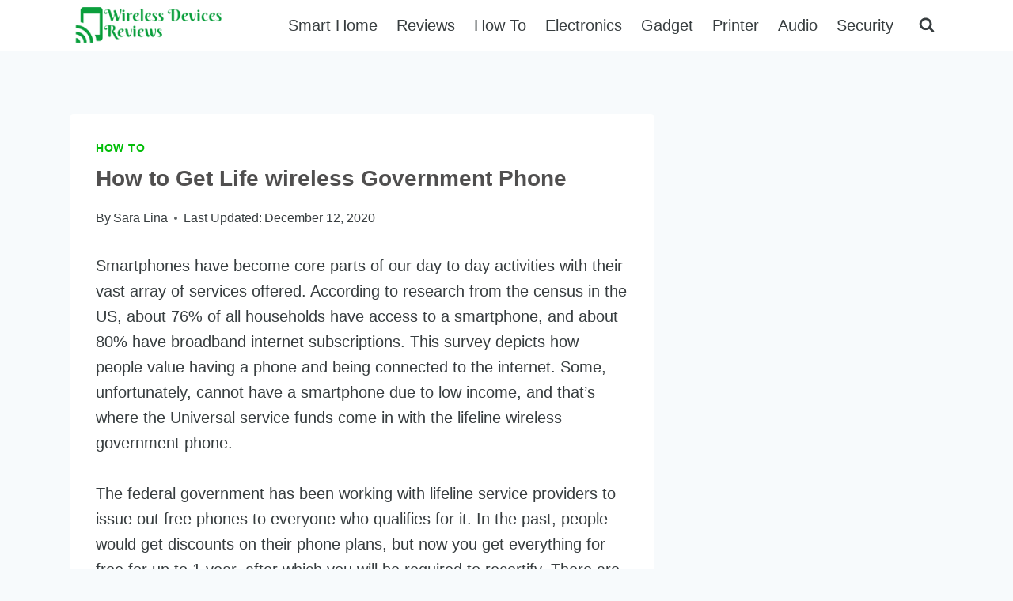

--- FILE ---
content_type: text/html; charset=utf-8
request_url: https://www.google.com/recaptcha/api2/aframe
body_size: 268
content:
<!DOCTYPE HTML><html><head><meta http-equiv="content-type" content="text/html; charset=UTF-8"></head><body><script nonce="iu5BG3F6l4iHglPI_UACMw">/** Anti-fraud and anti-abuse applications only. See google.com/recaptcha */ try{var clients={'sodar':'https://pagead2.googlesyndication.com/pagead/sodar?'};window.addEventListener("message",function(a){try{if(a.source===window.parent){var b=JSON.parse(a.data);var c=clients[b['id']];if(c){var d=document.createElement('img');d.src=c+b['params']+'&rc='+(localStorage.getItem("rc::a")?sessionStorage.getItem("rc::b"):"");window.document.body.appendChild(d);sessionStorage.setItem("rc::e",parseInt(sessionStorage.getItem("rc::e")||0)+1);localStorage.setItem("rc::h",'1768999727596');}}}catch(b){}});window.parent.postMessage("_grecaptcha_ready", "*");}catch(b){}</script></body></html>

--- FILE ---
content_type: application/javascript; charset=UTF-8
request_url: https://www.wirelessdevicesreviews.com/wp-content/themes/kadence/assets/js/navigation-lite.min.js?ver=1.1.15
body_size: 2047
content:
window.NodeList&&!NodeList.prototype.forEach&&(NodeList.prototype.forEach=function(e,t){var n,o=this.length;for(t=t||window,n=0;n<o;n++)e.call(t,this[n],n,this)}),function(){"use strict";window.kadence={initOutlineToggle:function(){document.body.addEventListener("keydown",(function(){document.body.classList.remove("hide-focus-outline")})),document.body.addEventListener("mousedown",(function(){document.body.classList.add("hide-focus-outline")}))},getOffset:function(e){if(e instanceof HTMLElement){var t=e.getBoundingClientRect();return{top:t.top+window.pageYOffset,left:t.left+window.pageXOffset}}return{top:null,left:null}},findParents:function(e,t){var n=[];return function e(o){var a=o.parentNode;a instanceof HTMLElement&&(a.matches(t)&&n.push(a),e(a))}(e),n},toggleAttribute:function(e,t,n,o){void 0===n&&(n=!0),void 0===o&&(o=!1),e.getAttribute(t)!==n?e.setAttribute(t,n):e.setAttribute(t,o)},initNavToggleSubmenus:function(){var e=document.querySelectorAll(".nav--toggle-sub");if(e.length)for(let t=0;t<e.length;t++)window.kadence.initEachNavToggleSubmenu(e[t])},initEachNavToggleSubmenu:function(e){var t=e.querySelectorAll(".menu ul");if(t.length)for(let a=0;a<t.length;a++){var n=t[a].parentNode;if(n.querySelector(".dropdown-nav-toggle")){var o=document.createElement("BUTTON");o.setAttribute("aria-label",kadenceConfig.screenReader.expand),o.classList.add("dropdown-nav-special-toggle"),n.insertBefore(o,n.childNodes[1]),o.addEventListener("click",(function(e){e.preventDefault(),window.kadence.toggleSubMenu(e.target.parentNode)})),n.addEventListener("mouseleave",(function(e){window.kadence.toggleSubMenu(e.target,!1)})),n.querySelector("a").addEventListener("focus",(function(e){var t=e.target.parentNode.parentNode.querySelectorAll("li.menu-item--toggled-on");for(let n=0;n<t.length;n++)window.kadence.toggleSubMenu(t[n],!1)})),t[a].addEventListener("keydown",(function(e){var n="ul.toggle-show > li > a, ul.toggle-show > li > .dropdown-nav-special-toggle";9===e.keyCode&&(e.shiftKey?window.kadence.isfirstFocusableElement(t[a],document.activeElement,n)&&window.kadence.toggleSubMenu(t[a].parentNode,!1):window.kadence.islastFocusableElement(t[a],document.activeElement,n)&&window.kadence.toggleSubMenu(t[a].parentNode,!1))})),t[a].parentNode.classList.add("menu-item--has-toggle")}}},toggleSubMenu:function(e,t){var n=e.querySelector(".dropdown-nav-special-toggle"),o=e.querySelector("ul");let a=e.classList.contains("menu-item--toggled-on");if(void 0!==t&&"boolean"==typeof t&&(a=!t),n.setAttribute("aria-expanded",(!a).toString()),a){e.classList.remove("menu-item--toggled-on"),o.classList.remove("toggle-show"),n.setAttribute("aria-label",kadenceConfig.screenReader.expand);var i=e.querySelectorAll(".menu-item--toggled-on");for(let e=0;e<i.length;e++)window.kadence.toggleSubMenu(i[e],!1)}else{var d=e.parentNode.querySelectorAll("li.menu-item--toggled-on");for(let e=0;e<d.length;e++)window.kadence.toggleSubMenu(d[e],!1);e.classList.add("menu-item--toggled-on"),o.classList.add("toggle-show"),n.setAttribute("aria-label",kadenceConfig.screenReader.collapse)}},isfirstFocusableElement:function(e,t,n){var o=e.querySelectorAll(n);return 0<o.length&&t===o[0]},islastFocusableElement:function(e,t,n){var o=e.querySelectorAll(n);return 0<o.length&&t===o[o.length-1]},toggleDrawer:function(e,t){t=void 0===t||t;var n=e,o=document.querySelector(n.dataset.toggleTarget),a=document,i=n.dataset.toggleDuration?n.dataset.toggleDuration:250;if(window.kadence.toggleAttribute(n,"aria-expanded","true","false"),o.classList.contains("show-drawer"))n.dataset.toggleBodyClass&&a.body.classList.remove(n.dataset.toggleBodyClass),o.classList.remove("active"),o.classList.remove("pop-animated"),setTimeout((function(){if(o.classList.remove("show-drawer"),n.dataset.setFocus&&t){var e=document.querySelector(n.dataset.setFocus);e&&(e.focus(),e.hasAttribute("aria-expanded")&&window.kadence.toggleAttribute(e,"aria-expanded","true","false"))}}),i);else if(o.classList.add("show-drawer"),n.dataset.toggleBodyClass&&a.body.classList.toggle(n.dataset.toggleBodyClass),setTimeout((function(){if(o.classList.add("active"),n.dataset.setFocus,t){var e=document.querySelector(n.dataset.setFocus);if(e){e.hasAttribute("aria-expanded")&&window.kadence.toggleAttribute(e,"aria-expanded","true","false");var a=e.value;e.value="",e.focus(),e.value=a}}}),10),setTimeout((function(){o.classList.add("pop-animated")}),i),o.classList.contains("popup-drawer")){var d=o.querySelectorAll('button, [href], input, select, textarea, [tabindex]:not([tabindex="-1"])'),r=d[0],l=d[d.length-1];document.addEventListener("keydown",(function(e){("Tab"===e.key||9===e.keyCode)&&(e.shiftKey?document.activeElement===r&&(l.focus(),e.preventDefault()):document.activeElement===l&&(r.focus(),e.preventDefault()))}))}},initToggleDrawer:function(){var e=document.querySelectorAll(".drawer-toggle");if(e.length){for(let t=0;t<e.length;t++)e[t].addEventListener("click",(function(n){n.preventDefault(),window.kadence.toggleDrawer(e[t])}));document.addEventListener("keyup",(function(e){27===e.keyCode&&document.querySelectorAll(".popup-drawer.show-drawer.active")&&(e.preventDefault(),document.querySelectorAll(".popup-drawer.show-drawer.active").forEach((function(e){window.kadence.toggleDrawer(document.querySelector('*[data-toggle-target="'+e.dataset.drawerTargetString+'"]'))})))})),document.addEventListener("click",(function(e){var t=e.target,n=document.querySelector(".show-drawer.active .drawer-overlay");t===n&&window.kadence.toggleDrawer(document.querySelector('*[data-toggle-target="'+n.dataset.drawerTargetString+'"]'))}))}},initMobileToggleSub:function(){document.querySelectorAll(".has-collapse-sub-nav").forEach((function(e){var t=e.querySelector(".current-menu-item");t&&window.kadence.findParents(t,"li").forEach((function(e){var t=e.querySelector(".drawer-sub-toggle");t&&window.kadence.toggleDrawer(t,!0)}))}));var e=document.querySelectorAll(".drawer-sub-toggle");if(e.length)for(let t=0;t<e.length;t++)e[t].addEventListener("click",(function(n){n.preventDefault(),window.kadence.toggleDrawer(e[t])}))},initMobileToggleAnchor:function(){var e=document.getElementById("mobile-drawer");if(e){var t=e.querySelectorAll("a");if(t.length)for(let n=0;n<t.length;n++)t[n].addEventListener("click",(function(t){window.kadence.toggleDrawer(e.querySelector(".menu-toggle-close"),!1)}))}},initTransHeaderPadding:function(){if(!document.body.classList.contains("no-header")&&document.body.classList.contains("transparent-header")&&document.body.classList.contains("mobile-transparent-header")){var e=document.querySelector(".entry-hero-container-inner"),t=document.querySelector("#masthead"),n=function(n){kadenceConfig.breakPoints.desktop<=window.innerWidth?document.body.classList.contains("transparent-header")?e.style.paddingTop=t.offsetHeight+"px":e.style.paddingTop=0:document.body.classList.contains("mobile-transparent-header")?e.style.paddingTop=t.offsetHeight+"px":e.style.paddingTop=0};e&&(window.addEventListener("resize",n,!1),window.addEventListener("scroll",n,!1),window.addEventListener("load",n,!1),n())}},getTopOffset:function(){var e=0;return kadenceConfig.breakPoints.desktop<=window.innerWidth?document.body.classList.contains("admin-bar")&&(e=32):e=0,Math.floor(0+e)},initStickySidebar:function(){if(document.body.classList.contains("has-sticky-sidebar")){var e=window.kadence.getTopOffset(),t=document.querySelector("#secondary .sidebar-inner-wrap");t.style.top=Math.floor(e+20)+"px",t.style.maxHeight="calc( 100vh - "+Math.floor(e+20)+"px )"}},init:function(){window.kadence.initNavToggleSubmenus(),window.kadence.initToggleDrawer(),window.kadence.initMobileToggleAnchor(),window.kadence.initMobileToggleSub(),window.kadence.initOutlineToggle(),window.kadence.initStickySidebar(),window.kadence.initTransHeaderPadding()}},"loading"===document.readyState?document.addEventListener("DOMContentLoaded",window.kadence.init):window.kadence.init()}();